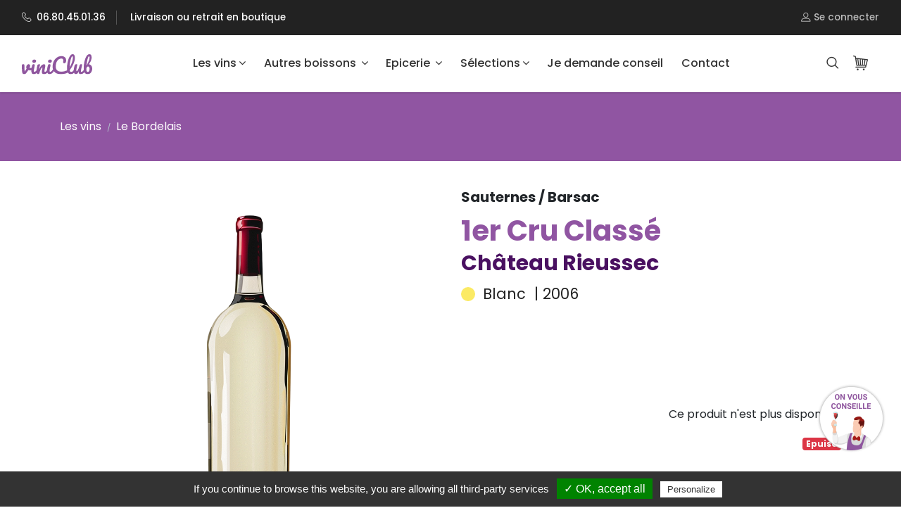

--- FILE ---
content_type: text/html; charset=UTF-8
request_url: https://www.viniclub.com/fr/produit/vins/france/le-bordelais/sauternes-barsac/1er-cru-classe-3
body_size: 9801
content:
<!DOCTYPE html>
<html lang="fr">
<head>
    <meta charset="utf-8">
    <meta http-equiv="X-UA-Compatible" content="IE=edge">
    <meta name="viewport" content="width=device-width, initial-scale=1">
    <meta name="author" content="Orpiment">

    <link rel="apple-touch-icon" sizes="57x57" href="/favicon/apple-icon-57x57.png">
    <link rel="apple-touch-icon" sizes="60x60" href="/favicon/apple-icon-60x60.png">
    <link rel="apple-touch-icon" sizes="72x72" href="/favicon/apple-icon-72x72.png">
    <link rel="apple-touch-icon" sizes="76x76" href="/favicon/apple-icon-76x76.png">
    <link rel="apple-touch-icon" sizes="114x114" href="/favicon/apple-icon-114x114.png">
    <link rel="apple-touch-icon" sizes="120x120" href="/favicon/apple-icon-120x120.png">
    <link rel="apple-touch-icon" sizes="144x144" href="/favicon/apple-icon-144x144.png">
    <link rel="apple-touch-icon" sizes="152x152" href="/favicon/apple-icon-152x152.png">
    <link rel="apple-touch-icon" sizes="180x180" href="/favicon/apple-icon-180x180.png">
    <link rel="icon" type="image/png" sizes="192x192" href="/favicon/android-icon-192x192.png">
    <link rel="icon" type="image/png" sizes="32x32" href="/favicon/favicon-32x32.png">
    <link rel="icon" type="image/png" sizes="96x96" href="/favicon/favicon-96x96.png">
    <link rel="icon" type="image/png" sizes="16x16" href="/favicon/favicon-16x16.png">
    <link rel="manifest" href="/favicon/manifest.json">
    <meta name="msapplication-TileColor" content="#ffffff">
    <meta name="msapplication-TileImage" content="/favicon/ms-icon-144x144.png">
    <meta name="theme-color" content="#ffffff">

        


    
        <title>      Sauternes / Barsac-Château Rieussec-1er Cru Classé-blanc-Blanc-2006 | Viniclub </title>
        
    
            <meta name="description" content="Le vignoble de Ch&amp;amp;acirc;teau Rieussec&amp;amp;nbsp;s&amp;amp;rsquo;&amp;amp;eacute;tend &amp;amp;agrave; la jonction de Fargues et de Sauternes, il est contigu du Ch&amp;amp;acirc;teau d&amp;amp;rsquo;Yquem. Rieussec est l&amp;amp;rsquo;une des propri&amp;amp;eacute;t&amp;amp;eacute;s les plus importantes de Sauternes et Barsac, les vignes couvrent 93 ha de terres de graves sablo-argileuses.    Au XVIII&amp;amp;egrave;me si&amp;amp;egrave;cle,&amp;amp;nbsp;le domaine de Rieussec appartenait aux moines des Carmes de Langon. La confiscation du domaine &amp;amp;agrave; la r&amp;amp;eacute;volution conduit vers 1790 &amp;amp;agrave; sa vente comme &amp;amp;laquo; Bien National &amp;amp;raquo; &amp;amp;agrave; M. Marheilhac, propri&amp;amp;eacute;taire &amp;amp;agrave; l&amp;amp;rsquo;&amp;amp;eacute;poque du Ch&amp;amp;acirc;teau La Louvi&amp;amp;egrave;re &amp;amp;agrave; L&amp;amp;eacute;ognan.&amp;amp;nbsp;Lors du Classement de 1855,&amp;amp;nbsp;M. Mayne en est le propri&amp;amp;eacute;taire. La qualit&amp;amp;eacute; du terroir de Rieussec y est reconnue comme Premier Cru Class&amp;amp;eacute; de Sauternes et Barsac. A partir de cette date, l&amp;amp;rsquo;histoire de Rieussec est parsem&amp;amp;eacute;e de changements de propri&amp;amp;eacute;taires.    Le Ch&amp;amp;acirc;teau Rieussec&amp;amp;nbsp;est acquis par les Domaines Barons de Rothschild (Lafite) en 1984, le domaine comprend alors 110 ha dont 68 ha de vignes.">
    

        <link rel="canonical" href="https://www.viniclub.com/fr/produit/vins/france/le-bordelais/sauternes-barsac/1er-cru-classe-3"/>
    <meta property="og:title" content="Sauternes / Barsac-Château Rieussec-1er Cru Classé-blanc-Blanc-2006"/>
            <meta property="og:description" content="Le vignoble de Ch&amp;acirc;teau Rieussec&amp;nbsp;s&amp;rsquo;&amp;eacute;tend &amp;agrave; la jonction de Fargues et de Sauternes, il est contigu du Ch&amp;acirc;teau d&amp;rsquo;Yquem. Rieussec est l&amp;rsquo;une des propri&amp;eacute;t&amp;eacute;s les plus importantes de Sauternes et Barsac, les vignes couvrent 93 ha de terres de graves sablo-argileuses.    Au XVIII&amp;egrave;me si&amp;egrave;cle,&amp;nbsp;le domaine de Rieussec appartenait aux moines des Carmes de Langon. La confiscation du domaine &amp;agrave; la r&amp;eacute;volution conduit vers 1790 &amp;agrave; sa vente comme &amp;laquo; Bien National &amp;raquo; &amp;agrave; M. Marheilhac, propri&amp;eacute;taire &amp;agrave; l&amp;rsquo;&amp;eacute;poque du Ch&amp;acirc;teau La Louvi&amp;egrave;re &amp;agrave; L&amp;eacute;ognan.&amp;nbsp;Lors du Classement de 1855,&amp;nbsp;M. Mayne en est le propri&amp;eacute;taire. La qualit&amp;eacute; du terroir de Rieussec y est reconnue comme Premier Cru Class&amp;eacute; de Sauternes et Barsac. A partir de cette date, l&amp;rsquo;histoire de Rieussec est parsem&amp;eacute;e de changements de propri&amp;eacute;taires.    Le Ch&amp;acirc;teau Rieussec&amp;nbsp;est acquis par les Domaines Barons de Rothschild (Lafite) en 1984, le domaine comprend alors 110 ha dont 68 ha de vignes."/>
        <meta property="og:url" content="https://www.viniclub.com/fr/produit/vins/france/le-bordelais/sauternes-barsac/1er-cru-classe-3"/>
    

            <script type="application/ld+json">
   {
       "@context": "https://schema.org/",
       "@type": "Product",
       "name": "1er Cru Classé - Blanc - 2006",
              "description": "Sauternes / Barsac ",
       "brand": {
           "@type": "Brand",
           "name": "Château Rieussec"
       },
       "offers": {
       "@type": "Offer",
       "url": "/fr/produit/vins/france/le-bordelais/sauternes-barsac/1er-cru-classe-3",
       "priceCurrency": "EURO",
       "price": "75",
       "availability": "https://schema.org/SoldOut"
       }
   }

     </script>

    




    <link rel="stylesheet" href="https://stackpath.bootstrapcdn.com/bootstrap/4.3.1/css/bootstrap.min.css" integrity="sha384-ggOyR0iXCbMQv3Xipma34MD+dH/1fQ784/j6cY/iJTQUOhcWr7x9JvoRxT2MZw1T" crossorigin="anonymous">
    <link rel="stylesheet" href="https://cdn.jsdelivr.net/npm/bootstrap-select@1.13.14/dist/css/bootstrap-select.min.css">

            <link rel="stylesheet" href="/css/c6b73a8.css" type="text/css"/>
    

            <link  rel="stylesheet" href="/css/b38fc33.css" type="text/css"/>
    



    
    

    <link rel="stylesheet" href="https://fonts.googleapis.com/css?family=Poppins:300,400,500,700|Pacifico&display=swap">


    <!-- HTML5 Shim and Respond.js IE8 support of HTML5 elements and media queries -->
    <!-- WARNING: Respond.js doesn't work if you view the page via file:// -->
    <!--[if lt IE 9]>
    <script src="https://oss.maxcdn.com/libs/html5shiv/3.7.0/html5shiv.js"></script>
    <script src="https://oss.maxcdn.com/libs/respond.js/1.4.2/respond.min.js"></script>
    <![endif]-->
</head>

<body>




<header class="header">
    <!-- Tob Bar-->
    <div class="top-bar">
        <div class="container-fluid">
            <div class="row d-flex align-items-center">
                <div class="col-lg-6 hidden-lg-down text-col">
                    <ul class="list-inline">
                        <li class="list-inline-item"><i class="icon-telephone"></i>06.80.45.01.36</li>
                        <li class="list-inline-item">Livraison ou retrait en boutique</li>
                    </ul>
                </div>
                <div class="col-lg-6 d-flex justify-content-end">

                    
                    <div class="search  d-block d-lg-none" id="topSearch"><i class="icon-search"></i></div>
                    <div id="topPanier" class=" d-block d-lg-none">
                        <a href="/fr/panier/monpanier"><i class="icon-cart"></i>
                            <span id="drop-nbarticle">
                                                                                            </span>
                                                    </a>
                    </div>

                                            <a id="userdetails" href="/login" class="user-link"> <i
                                    class="icon-profile"> </i> Se connecter</a>

                    

                </div>
            </div>
        </div>
    </div>
    <nav class="navbar navbar-expand-lg">
        <div class="search-area">
            <div class="search-area-inner d-flex align-items-center justify-content-center">
                <div class="close-btn"><i class="icon-close"></i></div>
                                    <form name="form" method="post" action="/fr/recherche" class="">
                    <div class="form-group">

                        
                        <input type="search" name="form[recherche]" id="search"
                               placeholder="Que cherchez-vous ? Appellation, domaine, cru ... ?">

                        <button type="submit" class="submit"><i class="icon-search"></i></button>
                    </div>
                    <input type="hidden" id="form__token" name="form[_token]" value="OcD1v8KpVKmUvOqOfcTJPgBUDzTrrA5teD_emvatLYs" /></form>
                
            </div>
        </div>
        <div class="container-fluid">
            <!-- Navbar Header  --><a href="/fr/" class="navbar-brand"><img
                        src="/images/viniclub.svg" style="width:100px" alt="logo viniclub"></a>
            <button type="button" data-toggle="collapse" data-target="#navbarCollapse" aria-controls="navbarCollapse"
                    aria-expanded="false" aria-label="Toggle navigation" class="navbar-toggler navbar-toggler-right"><i
                        class="fa fa-bars"></i></button>
            <!-- Navbar Collapse -->
            <div id="navbarCollapse" class="collapse navbar-collapse">
                <ul class="navbar-nav mx-auto">

                    <!-- Menu-->
                    <li class="nav-item dropdown menu-large"><a href="#" data-toggle="dropdown" class="nav-link">Les
                            vins<i class="fa fa-angle-down"></i></a>
                        <div class="dropdown-menu megamenu">
                            <div class="row">
                                <div class="col-lg-9">
                                    <div class="row">

                                                                                
                                        <div class="col-lg-3">
                                            <ul class="list-unstyled">

                                                                                                <li class="categoriemenu"><strong class="text-uppercase"> France</strong></li>
                                                                                                                                                
                                                <li>
                                                    <a href="/fr/region/vins/france/l-alsace">L Alsace</a>
                                                </li>
                                                                                                                                                                                                                                                                                                    
                                                <li>
                                                    <a href="/fr/region/vins/france/la-champagne">La Champagne</a>
                                                </li>
                                                                                                                                                                                                                                                                                                    
                                                <li>
                                                    <a href="/fr/region/vins/france/le-bordelais">Le Bordelais</a>
                                                </li>
                                                                                                                                                                                                                                                                                                    
                                                <li>
                                                    <a href="/fr/region/vins/france/le-sud-ouest">Le Sud Ouest</a>
                                                </li>
                                                                                                                                                                                                                                                                                                    
                                                <li>
                                                    <a href="/fr/region/vins/france/la-vallee-du-rhone">La Vallee du Rhone</a>
                                                </li>
                                                                                            </ul>
                                        </div>
                                        <div class="col-lg-3">
                                            <ul class="list-unstyled">
                                                                                                                                                                                                                                                
                                                <li>
                                                    <a href="/fr/region/vins/france/la-bourgogne">La Bourgogne</a>
                                                </li>
                                                                                                                                                                                                                                                                                                    
                                                <li>
                                                    <a href="/fr/region/vins/france/la-vallee-de-la-loire">La Vallee de la Loire</a>
                                                </li>
                                                                                                                                                                                                                                                                                                    
                                                <li>
                                                    <a href="/fr/region/vins/france/la-provence">La Provence</a>
                                                </li>
                                                                                                                                                                                                                                                                                                    
                                                <li>
                                                    <a href="/fr/region/vins/france/savoie-bugey">Savoie-Bugey</a>
                                                </li>
                                                                                                                                                                                                                                                                                                    
                                                <li>
                                                    <a href="/fr/region/vins/france/le-jura">Le Jura</a>
                                                </li>
                                                                                                                                                                                                                                                                                                    
                                                <li>
                                                    <a href="/fr/region/vins/france/la-corse">La Corse</a>
                                                </li>
                                                                                            </ul>
                                        </div>
                                        <div class="col-lg-3">
                                            <ul class="list-unstyled">
                                                                                                                                                                                                                                                
                                                <li>
                                                    <a href="/fr/region/vins/france/languedoc-roussillon">Languedoc Roussillon</a>
                                                </li>
                                                                                                                                                                                                                                                                                                                                                    
                                                                                                <li class="categoriemenu"><strong class="text-uppercase"> Vins du monde</strong></li>
                                                                                                                                                
                                                <li>
                                                    <a href="/fr/region/vins/vins-du-monde/allemagne">Allemagne</a>
                                                </li>
                                                                                                                                                                                                                                                                                                    
                                                <li>
                                                    <a href="/fr/region/vins/vins-du-monde/italie">Italie</a>
                                                </li>
                                                                                                                                                                                                                                                                                                    
                                                <li>
                                                    <a href="/fr/region/vins/vins-du-monde/espagne">Espagne</a>
                                                </li>
                                                                                                                                                                                                                                                                                                    
                                                <li>
                                                    <a href="/fr/region/vins/vins-du-monde/portugal">Portugal</a>
                                                </li>
                                                                                            </ul>
                                        </div>
                                        <div class="col-lg-3">
                                            <ul class="list-unstyled">
                                                                                                                                                                                                                                                
                                                <li>
                                                    <a href="/fr/region/vins/vins-du-monde/liban">Liban</a>
                                                </li>
                                                                                                                                                                                                                                                                                                    
                                                <li>
                                                    <a href="/fr/region/vins/vins-du-monde/nouvelle-zelande">Nouvelle Zelande</a>
                                                </li>
                                                                                                                                                                                                                                                                                                    
                                                <li>
                                                    <a href="/fr/region/vins/vins-du-monde/hongrie">Hongrie</a>
                                                </li>
                                                                                                                                                                                                                                                                                                    
                                                <li>
                                                    <a href="/fr/region/vins/vins-du-monde/chili">Chili</a>
                                                </li>
                                                                                                                                                                                                                                                                                                    
                                                <li>
                                                    <a href="/fr/region/vins/vins-du-monde/usa">USA</a>
                                                </li>
                                                                                                                                                                                                                                                    
                                                                                                <li class="categoriemenu"><strong class="text-uppercase"> Autre</strong></li>
                                                                                                                                                
                                                <li>
                                                    <a href="/fr/region/vins/autre/coffret">Coffret</a>
                                                </li>
                                                                                                                                                                                                                                                                                                    
                                                <li>
                                                    <a href="/fr/region/vins/autre/cidre">CIDRE</a>
                                                </li>
                                                                                                                                                                                                                                                                                                                                                    
                                                                                            </ul>
                                        </div>


                                        <div class="col-lg-3 d-block d-lg-none">
                                            <strong class="text-uppercase">Mes liste des vins</strong>
                                            <ul class="list-unstyled">
                                                <li>
                                                    <a href="/lg/acteur/produit/favoris"
                                                    >Mes vins favoris</a>

                                                </li>
                                                <li>
                                                    <a href="/lg/acteur/produit/commandes"
                                                    >Vins déjà
                                                        commandés</a>
                                                </li>
                                            </ul>
                                        </div>


                                    </div>

                                </div>

                                <div id="recherche" class="col-lg-3 text-center product-col d-none d-lg-block ">

                                    <h6 class="text-uppercase mb-2 product-heading">Mes Listes de
                                        vins</h6>

                                    <div class="row">
                                        <div class="col-12"><a href="/lg/acteur/produit/favoris"
                                                               class="mb-2 btn btn-template btn-sm">Mes vins favoris</a>
                                        </div>
                                        <div class="col-12"><a href="/lg/acteur/produit/commandes"
                                                               class="mb-2 btn btn-template btn-sm">Vins déjà
                                                commandés</a>
                                        </div>
                                    </div>

                                    <h6 class="text-uppercase mt-3 mb-2 product-heading">Rechercher</h6>
                                    <div class="col-12"><a href="/fr/rechercheVin"
                                                           class="mb-2 btn btn-template btn-sm">Recherche avanvée</a>
                                    </div>

                                                                            <form name="form" method="post" action="/fr/recherche" class="">
                                        

                                        <div class="form-group mr-5 ml-5">
                                            <input placeholder="Appellation, domaine, cuvée... " type="text"
                                                   id="form_recherche" name="form[recherche]" required="required"
                                                   class="form-control">
                                        </div>
                                        <input type="hidden" id="form__token" name="form[_token]" value="OcD1v8KpVKmUvOqOfcTJPgBUDzTrrA5teD_emvatLYs" /></form>
                                    

                                </div>
                            </div>
                        </div>
                    </li>

                    <li class="d-block d-md-none nav-item"><a href="/fr/rechercheVin" class="nav-link">Rechercher un vin </a>
                    </li>


                                            <li class="nav-item dropdown menu-large"><a href="#" data-toggle="dropdown"
                                                                    class="nav-link">Autres boissons
                                <i class="fa fa-angle-down"></i></a>
                            <div class="dropdown-menu megamenu">
                                <div class="row">
                                    <div class="col-lg-12">
                                        <div class="row">
                                            <div class="col-lg-3">
                                                <ul class="list-unstyled">

                                                                                                        <li class="categoriemenu"><strong class="text-uppercase"> Les Eaux de Vie</strong></li>
                                                                                                                                                            <li>
                                                        <a href="/fr/categorie/vins/france/les-eaux-de-vie/whisky">Whisky</a>
                                                    </li>
                                                                                                                                                                                                                                                                        <li>
                                                        <a href="/fr/categorie/vins/france/les-eaux-de-vie/armagnac">Armagnac</a>
                                                    </li>
                                                                                                                                                                                                                                                                        <li>
                                                        <a href="/fr/categorie/vins/france/les-eaux-de-vie/divers">Divers</a>
                                                    </li>
                                                                                                                                                                                                                                                                        <li>
                                                        <a href="/fr/categorie/vins/france/les-eaux-de-vie/eau-de-vie">Eau de Vie</a>
                                                    </li>
                                                                                                    </ul>
                                            </div>
                                            <div class="col-lg-3">
                                                <ul class="list-unstyled">
                                                                                                                                                                                                                <li>
                                                        <a href="/fr/categorie/vins/france/les-eaux-de-vie/creme-de-fruit">Crème de Fruit</a>
                                                    </li>
                                                                                                                                                                                                                                                                        <li>
                                                        <a href="/fr/categorie/vins/france/les-eaux-de-vie/rhum">Rhum</a>
                                                    </li>
                                                                                                                                                                                                                                                                        <li>
                                                        <a href="/fr/categorie/autres-boissons/les-eaux-de-vie/cognac">Cognac</a>
                                                    </li>
                                                                                                                                                                                                                                                                        <li>
                                                        <a href="/fr/categorie/autres-boissons/les-eaux-de-vie/gin">Gin</a>
                                                    </li>
                                                                                                    </ul>
                                            </div>
                                            <div class="col-lg-3">
                                                <ul class="list-unstyled">
                                                                                                                                                                                                                <li>
                                                        <a href="/fr/categorie/autres-boissons/les-eaux-de-vie/calvados">Calvados</a>
                                                    </li>
                                                                                                                                                                                                                    
                                                                                                        <li class="categoriemenu"><strong class="text-uppercase"> Sans Alcool</strong></li>
                                                                                                                                                            <li>
                                                        <a href="/fr/categorie/autres-boissons/sans-alcool/limonade">Limonade</a>
                                                    </li>
                                                                                                                                                                                                                                                                        <li>
                                                        <a href="/fr/categorie/autres-boissons/sans-alcool/eaux-minerale">Eaux Minérale</a>
                                                    </li>
                                                                                                                                                                                                                                                                        <li>
                                                        <a href="/fr/categorie/autres-boissons/sans-alcool/jus-de-fruit">Jus de Fruit</a>
                                                    </li>
                                                                                                                                                                                                                                                                        <li>
                                                        <a href="/fr/categorie/autres-boissons/sans-alcool/vin-de-france-desalcoolise">Vin de France Désalcoolisé</a>
                                                    </li>
                                                                                                    </ul>
                                            </div>
                                            <div class="col-lg-3">
                                                <ul class="list-unstyled">
                                                                                                                                                                                                                <li>
                                                        <a href="/fr/categorie/autres-boissons/sans-alcool/vin-effervessant-desalcoolise">Vin effervessant Désalcoolisé</a>
                                                    </li>
                                                                                                                                                                                                                    
                                                                                                    </ul>
                                            </div>


                                        </div>

                                    </div>
                                </div>
                            </div>
                        </li>
                                            <li class="nav-item dropdown menu-large"><a href="#" data-toggle="dropdown"
                                                                    class="nav-link">Epicerie
                                <i class="fa fa-angle-down"></i></a>
                            <div class="dropdown-menu megamenu">
                                <div class="row">
                                    <div class="col-lg-12">
                                        <div class="row">
                                            <div class="col-lg-3">
                                                <ul class="list-unstyled">

                                                                                                        <li class="categoriemenu"><strong class="text-uppercase"> Huile</strong></li>
                                                                                                                                                            <li>
                                                        <a href="/fr/categorie/epicerie/huile/huile-dolive-vierge-extra">Huile d&#039;olive Vierge Extra</a>
                                                    </li>
                                                                                                    </ul>
                                            </div>
                                            <div class="col-lg-3">
                                                <ul class="list-unstyled">
                                                                                                                                                            
                                                                                                        <li class="categoriemenu"><strong class="text-uppercase"> Divers</strong></li>
                                                                                                                                                            <li>
                                                        <a href="/fr/categorie/epicerie/divers/ethylotest">Ethylotest</a>
                                                    </li>
                                                                                                    </ul>
                                            </div>
                                            <div class="col-lg-3">
                                                <ul class="list-unstyled">
                                                                                                                                                            
                                                                                                    </ul>
                                            </div>


                                        </div>

                                    </div>
                                </div>
                            </div>
                        </li>
                    
                    <li class="nav-item dropdown "><a id="navbarDropdownMenuLink" href="#" data-toggle="dropdown" aria-haspopup="true" aria-expanded="false" class="nav-link">Sélections<i class="fa fa-angle-down"></i></a>
                        <ul aria-labelledby="navbarDropdownMenuLink" class="dropdown-menu small-menu">
                                                            <li>
                                                                            <a class="dropdown-item"  href="/fr/selection/vin-bio">            Vin Bio</a>
                                    
                                </li>
                                                            <li>
                                                                            <a class="dropdown-item"  href="/fr/selection/fin-de-lot">            Fin de lot</a>
                                    
                                </li>
                                                            <li>
                                                                            <a class="dropdown-item"  href="/fr/selection/coups-de-coeur">            Coups de Coeur</a>
                                    
                                </li>
                                                            <li>
                                                                            <a class="dropdown-item"  href="/fr/selection/magnums">            Magnums</a>
                                    
                                </li>
                            
                        </ul>
                    </li>



                    <li class="nav-item"><a href="/lg/acteur/association/new" class="nav-link">Je demande conseil</a>
                    </li>

                    <li class="nav-item"><a href="/fr/contact" class="nav-link">Contact</a>
                    </li>
                </ul>
                <div class=" right-col d-flex align-items-lg-center flex-column flex-lg-row">

                                        <div class="search d-none d-lg-block"><i class="icon-search"></i></div>

                    <div class="cart ">
                        <a href="/fr/panier/monpanier"
                           class="user-link"><i class="icon-cart"></i>
                            <span id="drop-nbarticle">
                                                            </span>
                        </a>


                    </div>
                </div>
            </div>
        </div>
    </nav>
</header>



    <section class="hero hero-page violet-bg padding-xsmall">
        <div class="container">
            <div class="row d-flex">

                <div class="col-lg-12">
                    <ul class="breadcrumb ">
                        <li class="breadcrumb-item">Les vins</li>
                        <li class="breadcrumb-item"><a
                                    href="/fr/region/vins/france/le-bordelais">Le Bordelais</a>
                        </li>
                    </ul>
                </div>
            </div>
        </div>
    </section>

    <section class="product-details">
        <div class="container">
            

            <div class="row">

                <div class="product-images  order-lg-1 order-2 col-lg-6">

                    <div class="ribbons">
                        
                                            </div>

                    <div data-slider-id="1" class="owl-carousel items-slider owl-drag">
                                                                                                                                                                                                                                                                                  
                                                                                                                                                                                                                            
                            
                            <div class="item"><img src="/images/b-blanc.png" alt="blanc"
                                                   class="img-fluid"></div>
                                            </div>
                    <div data-slider-id="1" class="owl-thumbs d-flex align-items-center justify-content-center">
                        
                                            </div>


                </div>

                <div class="details  order-1 order-lg-2 col-lg-6">

                    <div id="enteteProduit">
                        <h2>  Sauternes / Barsac  </h2>

                        <h1>
                                                            <div class="titreProduit mb-2"> 1er Cru Classé </div>
                                                                                        <div class="titreMarque">Château Rieussec</div>
                                                        <div class="ligneOption mt-3">
                                <small class="option d-flex">                                                                                                                                 <span class="couleurBlanc"></span>                                                                                                                                                                                                                             <span> &nbsp;Blanc</span>
                                                                                                                                                                                                                                                                                                                                                            <span> &nbsp; | 2006</span>
                                                                            </small>
                                <div>


                                </div>
                            </div>
                        </h1>
                    </div>

                    <div class="row mb-5">
                        <div class="col-6">

                        </div>
                        <div class="col-6 text-right">
                                                    </div>
                    </div>


                    
                                        <div class="row mb-5">
                        <div class="col-12 text-right">

                            <ul class="price list-inline no-margin">

                                                                                                    
                            </ul>
                        </div>
                    </div>

                                            <div class="row mb-5">
                            <div class="col-12 text-right">
                                <p>Ce produit n'est plus disponible</p>

                                <ul class="price list-inline no-margin">

                                    <li>
                                        <div class="delai">
                                            <span class="badge badge-danger ">Epuisé</span>
                                        </div>
                                    </li>
                                </ul>
                            </div>
                        </div>
                    



                                            <div class="description"> <p><strong>Le vignoble de Ch&acirc;teau Rieussec&nbsp;</strong>s&rsquo;&eacute;tend &agrave; la jonction de Fargues et de Sauternes, il est contigu du Ch&acirc;teau d&rsquo;Yquem. Rieussec est l&rsquo;une des propri&eacute;t&eacute;s les plus importantes de Sauternes et Barsac, les vignes couvrent 93 ha de terres de graves sablo-argileuses.</p>

<p><strong>Au XVIII&egrave;me si&egrave;cle,&nbsp;</strong>le domaine de Rieussec appartenait aux moines des Carmes de Langon. La confiscation du domaine &agrave; la r&eacute;volution conduit vers 1790 &agrave; sa vente comme &laquo; Bien National &raquo; &agrave; M. Marheilhac, propri&eacute;taire &agrave; l&rsquo;&eacute;poque du Ch&acirc;teau La Louvi&egrave;re &agrave; L&eacute;ognan.&nbsp;<strong>Lors du Classement de 1855,&nbsp;</strong>M. Mayne en est le propri&eacute;taire. La qualit&eacute; du terroir de Rieussec y est reconnue comme <strong>Premier Cru Class&eacute; de Sauternes et Barsac</strong>. A partir de cette date, l&rsquo;histoire de Rieussec est parsem&eacute;e de changements de propri&eacute;taires.</p>

<p><strong>Le Ch&acirc;teau Rieussec&nbsp;</strong>est acquis par les Domaines Barons de Rothschild (Lafite) en 1984, le domaine comprend alors 110 ha dont 68 ha de vignes.</p></div>
                    

                                            <div class="avisdusommelier"><h4>L'avis du sommelier</h4><p>&nbsp;Situ&eacute; sur le point culminant des communes de Fargues et de Sauternes. Le Vignoble d&#39;un seule tenan (sol Argilo-graveleux et Argilo-sableux)&nbsp;est aujourd&#39;hui de 93 ha.&nbsp;</p>

<p><strong>C&eacute;pages :&nbsp;</strong>s&eacute;millon&nbsp;(90 %),&nbsp;sauvignon (7 %) et&nbsp;muscadelle (3%) - vignes de 35 ans - 7000 pieds/ha</p>

<p><strong>Vendanges :</strong> se font en plusieurs tries successives selon l&rsquo;&eacute;tat de maturation des raisins et de l&rsquo;&eacute;volution du botrytis cinerea (pourriture noble). Elles s&rsquo;&eacute;chelonnent sur 6 &agrave; 8 semaines, de septembre &agrave; novembre.&nbsp;<strong>La production est faible et variable au bon vouloir de dame nature,</strong>&nbsp;la r&eacute;f&eacute;rence traditionnelle d&rsquo;un pied de vigne devant produire une bouteille de vin en M&eacute;doc est ici plut&ocirc;t d&rsquo;un pied de vigne produisant un verre de vin !</p>

<p><strong>Les fermentations</strong>&nbsp;sont r&eacute;alis&eacute;es en barriques. Chaque trie provenant d&rsquo;une parcelle bien identifi&eacute;e est isol&eacute;e dans un lot de barriques.&nbsp;<strong>Les chais&nbsp;</strong>sont situ&eacute;s au c&oelig;ur du vignoble de Ch&acirc;teau Rieussec &agrave; Fargues. Chaque mill&eacute;sime vieillit en f&ucirc;ts de ch&ecirc;ne provenant principalement de la Tonnellerie des Domaines et renouvel&eacute;s pour moiti&eacute; chaque ann&eacute;e. La dur&eacute;e de l&rsquo;&eacute;levage en barriques varie suivant les mill&eacute;simes de 16 &agrave; 26 mois&nbsp;</p></div>
                    


                    
                                            <div class="pt-4 border-top">
                            <h6 class="mb-4 ">Dans la même appellation</h6>
                            <div class="row ">
                                
                                    <div class="col-lg-6 col-xl-6 col-md-12">
                                        
                                                                                                                                                                  
    <div class="card boxvin mb-3  text-center">

        <div class="card-header "
                            style="background-color: rgb(144,35,13)"
        >
            Le Bordelais
        </div>

        <div style="position: relative">
                    </div>


        <div class="card-body ">
            <a href="/fr/produit/vins/france/le-bordelais/sauternes-barsac/1er-cru-classe">

            <h5 class="card-title mb-0">Sauternes / Barsac </h5>

                                                <h6 class="ligneTitre ">  1er Cru Classé  </h6>
                                                                            <div class="ligneMarque"> Château Rieussec</div>
                                                        <small class="option db">
                                                                     <span class="couleurBlanc"></span>                                                                        Blanc
                                                                                                                                            | 2007
                                    </small>
                        </a>


        </div>
        <ul class="tablePrice nav nav-tabs" id="produit47" role="tablist">
                            <li class="nav-item">
                    <a class="nav-link  active " id="prix-47-tab" data-toggle="tab" href="#prix-47" role="tab"
                       aria-controls="prix-47" aria-selected="true">75 cl</a>
                </li>
                    </ul>
        <div class="card-footer text-muted" style="    padding: .75rem 0.5rem;">
            <div class="price">

                <div class="tab-content text-right">
                                                                    <div class="tab-pane  active " id="prix-47" role="tabpanel" aria-labelledby="prix-47-tab">


                            <div class="text-right">
                                <ul class="price list-inline no-margin">
                                                                            <li>      <span class="list-inline-item current">  85.00 € <span
                            class="taxe">TTC</span></span>

                                        </li>
                                    
                                    
                                                                    </ul>
                            </div>
                            <div class="text-right">
                                <div class="mt-2 btn-group" role="group" aria-label="Ajout">

                                                                            <button data-quantite="1" data-id="47"
                                                class="text-nowrap  ajouter btn btn-panier btn-sm">
                                            <i class=" icon-cart"></i>+1
                                        </button>
                                        <button data-quantite="2" data-id="47"
                                                class="ajouter btn btn-panier btn-sm"> +2
                                        </button>
                                        <button data-quantite="3" data-id="47"
                                                class="ajouter btn btn-panier btn-sm"> +3
                                        </button>
                                        <button data-quantite="4" data-id="47"
                                                class="ajouter btn btn-panier btn-sm"> +4
                                        </button>
                                        <button data-quantite="5" data-id="47"
                                                class="ajouter btn btn-panier btn-sm"> +5
                                        </button>
                                        <button data-quantite="6" data-id="47"
                                                class="ajouter btn btn-panier btn-sm"> +6
                                        </button>

                                                                    </div>
                            </div>

                        </div>
                                            
                </div>


            </div>
        </div>
    </div>








                                            
                                    </div>
                                
                                    <div class="col-lg-6 col-xl-6 col-md-12">
                                        
                                                                                                                                                                  
    <div class="card boxvin mb-3  text-center">

        <div class="card-header "
                            style="background-color: rgb(144,35,13)"
        >
            Le Bordelais
        </div>

        <div style="position: relative">
                    </div>


        <div class="card-body ">
            <a href="/fr/produit/vins/france/le-bordelais/sauternes-barsac/1er-cru-classe-1">

            <h5 class="card-title mb-0">Sauternes / Barsac </h5>

                                                <h6 class="ligneTitre ">  1er Cru Classé  </h6>
                                                                            <div class="ligneMarque"> Château Rieussec</div>
                                                        <small class="option db">
                                                                     <span class="couleurBlanc"></span>                                                                        Blanc
                                                                                                                                            | 2009
                                    </small>
                        </a>


        </div>
        <ul class="tablePrice nav nav-tabs" id="produit70" role="tablist">
                            <li class="nav-item">
                    <a class="nav-link  active " id="prix-70-tab" data-toggle="tab" href="#prix-70" role="tab"
                       aria-controls="prix-70" aria-selected="true">75 cl</a>
                </li>
                    </ul>
        <div class="card-footer text-muted" style="    padding: .75rem 0.5rem;">
            <div class="price">

                <div class="tab-content text-right">
                                                                    <div class="tab-pane  active " id="prix-70" role="tabpanel" aria-labelledby="prix-70-tab">


                            <div class="text-right">
                                <ul class="price list-inline no-margin">
                                                                            <li>      <span class="list-inline-item current">  120.00 € <span
                            class="taxe">TTC</span></span>

                                        </li>
                                    
                                    
                                                                    </ul>
                            </div>
                            <div class="text-right">
                                <div class="mt-2 btn-group" role="group" aria-label="Ajout">

                                                                            <button data-quantite="1" data-id="70"
                                                class="text-nowrap  ajouter btn btn-panier btn-sm">
                                            <i class=" icon-cart"></i>+1
                                        </button>
                                        <button data-quantite="2" data-id="70"
                                                class="ajouter btn btn-panier btn-sm"> +2
                                        </button>
                                        <button data-quantite="3" data-id="70"
                                                class="ajouter btn btn-panier btn-sm"> +3
                                        </button>
                                        <button data-quantite="4" data-id="70"
                                                class="ajouter btn btn-panier btn-sm"> +4
                                        </button>
                                        <button data-quantite="5" data-id="70"
                                                class="ajouter btn btn-panier btn-sm"> +5
                                        </button>
                                        <button data-quantite="6" data-id="70"
                                                class="ajouter btn btn-panier btn-sm"> +6
                                        </button>

                                                                    </div>
                            </div>

                        </div>
                                            
                </div>


            </div>
        </div>
    </div>








                                            
                                    </div>
                                                            </div>
                        </div>
                                    </div>

            </div>
        </div>
    </section>
    
    
<div id="panierModal" tabindex="-1" role="dialog" aria-hidden="true" class="modal fade overview">
    <div role="document" class="modal-dialog">
        <div class="modal-content">
            <button type="button" data-dismiss="modal" aria-label="Close" class="close"><span aria-hidden="true"><i
                            class="icon-close"></i></span></button>
            <div class="modal-body">
                <div class="row d-flex align-items-center">

                    <div class="details col-lg-12">
                        <h2 id="panierMessage"></h2>
                        <div id="panierMessageWarning"></div>
                        <h4 class="taxonomieMain m-b-0"><span id="panierTaconomieMain">  </span></h4>
                        <h3 class="libelle m-b-0"><span id="panierLibelle"></span></h3>
                        <small class="option db">
                            <span id="panierOptions"></span>
                        </small>

                        <ul class="blocTarif price list-inline">
                            <li class="list-inline-item tarif current"><span id="panierTarifTTC"></span> <span
                                        class="type">TTC</span></li>
                        </ul>


                        <div class="d-none">
                            <ul class=" list-inline ">
                                <li class="list-inline-item">
                                    <button type="button" data-dismiss="modal" class="btn btn-template-outlined wide">
                                        POURSUIVRE MES ACHATS
                                    </button>
                                </li>
                                <li class="list-inline-item">
                                    <button  class="voirPanier visit-product active btn btn-template wide"> VOIR MON
                                        PANIER
                                    </button>
                                </li>
                            </ul>
                        </div>

                        <div class=".d-none .d-sm-block">
                            <ul class="list-unstyled ">
                                <li >
                                    <button type="button" data-dismiss="modal" class="mb-4 btn btn-sm btn-template-outlined ">
                                        POURSUIVRE MES ACHATS
                                    </button>
                                </li>
                                <li >
                                    <button  class="voirPanier visit-product active btn btn-template wide"> VOIR MON
                                        PANIER
                                    </button>
                                </li>
                            </ul>
                        </div>

                    </div>
                </div>
            </div>
        </div>
    </div>
</div>

<div id="erreurModal" tabindex="-1" role="dialog" aria-hidden="true" class="modal fade overview">
    <div role="document" class="modal-dialog">
        <div class="modal-content">
            <button type="button" data-dismiss="modal" aria-label="Close" class="close"><span aria-hidden="true"><i
                            class="icon-close"></i></span></button>
            <div class="modal-body">
                <div class="row d-flex align-items-center">

                    <div class="details col-lg-12">
                        <h2>Impossible d'ajouter au panier !</h2>
                        <div id="erreurMessage" class="mb-5"></div>


                        <ul class=" list-inline">
                            <li class="list-inline-item">
                                <button type="button" data-dismiss="modal" class="btn btn-template wide"> POURSUIVRE
                                    MES ACHATS
                                </button>
                            </li>
                        </ul>
                    </div>
                </div>
            </div>
        </div>
    </div>
</div>


<footer class="main-footer">
    <!-- Service Block-->
    <div class="services-block">
        <div class="container">
            <div class="row">
                <div class="col-lg-4 d-flex justify-content-center justify-content-lg-start">
                    <div class="item d-flex align-items-center">
                        <div class="icon"><i class="icon-truck"></i></div>
                        <div class="text">
                            <h6 class="no-margin text-uppercase">Livraison sur lyon </h6><span> Gratuit à partir de 70€ d'achat</span>
                        </div>
                    </div>
                </div>
                <div class="col-lg-4 d-flex justify-content-center">
                    <div class="item d-flex align-items-center">
                        <div class="icon"><i class="icon-bag "></i></div>
                        <div class="text">
                            <h6 class="no-margin text-uppercase">Retrait au magasin</h6><span>Votre colis disponible en 24h</span>
                        </div>
                    </div>
                </div>
                <div class="col-lg-4 d-flex justify-content-center">
                    <div class="item d-flex align-items-center">
                        <div class="icon"><i class="icon-headphones"></i></div>
                        <div class="text">
                            <h6 class="no-margin text-uppercase">06.80.45.01.36</h6>
                            <span>Conseils et suivi de commande</span>
                        </div>
                    </div>
                </div>
            </div>
            <div class="row mt-5">
                <div class="col-12 d-flex justify-content-center">
                    La vente d’alcool est strictement interdite aux mineurs -  L’abus d’alcool est dangereux pour la santé  -  A consommer avec modération
                </div>
            </div>
        </div>
    </div>
    <!-- Main Block -->
    <div class="main-block">
        <div class="container">
            <div class="row">
                <div class="info col-lg-3">
                    <div class="logo"><img style="width:100px" src="/images/viniclub-blanc.svg" alt="logo"></div>
                    <p>Suivez notre actualité</p>
                    <ul class="social-menu list-inline">
                        <li class="list-inline-item"><a href="https://www.facebook.com/ViniClub4U/" target="_blank" title="facebook"><i
                                        class="fa fa-facebook"></i></a></li>
                                          </ul>
                </div>
                                <div class="site-links col-lg-3 col-md-6">
                    <h5 class="text-uppercase">Votre Compte</h5>
                    <ul class="list-unstyled">

                        <li><a href="/register/">S'inscrire</a></li>
                        <li><a href="/lg/acteur/show">Mon profil</a></li>
                        <li><a href="/lg/acteur/commandes">Mes commandes</a></li>
                        <li><a href="/lg/acteur/produit/favoris">Mes produits préférés</a></li>
                        <li><a href="/fr/panier/monpanier">Mon panier</a></li>
                    </ul>
                </div>
                <div class="site-links col-lg-3 col-md-6">
                    <h5 class="text-uppercase">Infos</h5>
                    <ul class="list-unstyled">

                        <li><a href="/fr/page/mentions-legales">Mentions légales</a></li>
                        <li><a href="/fr/page/cgv">CGV</a></li>
                        <li><a href="/fr/page/credits">Crédits</a></li>

                    </ul>
                </div>
                <div class="newsletter col-lg-3">
                    <h5 class="text-uppercase">Notre boutique à Lyon</h5>
                    <p> Retrouvez nous à notre boutique: <br>
                        Viniclub <br>
                        41 rue vendome,<br>
                        69006 Lyon</p>

                </div>
            </div>
        </div>
    </div>
    <div class="copyrights">
        <div class="container">
            <div class="row d-flex align-items-center">
                <div class="text col-md-6">
                    <p>&copy; 2019<a href="https://www.orpiment.fr" target="_blank"> Orpiment </a> All rights reserved.
                    </p>
                </div>

            </div>
        </div>
    </div>
</footer>

<div style="position: fixed;
top: auto;
bottom: 40px;
right: 0;
overflow: visible;"><a href="/lg/acteur/association/new"><img alt="je demande conseil au sommelier" src="/images/sommelier.png"></a> </div>

<script>
    urlpanierajouter = '/fr/panier/ajouter';
    urlpanierchanger = '/fr/panier/itemquantitemodier';
    urlvoirpanier = '/fr/panier/monpanier';
    urlchangefavoris = '/lg/acteur/produit/change';
</script>


    <script src="/js/d7c4d5b.js"></script>


    <script src="/js/84c18f8.js"></script>
<script src="https://ajax.googleapis.com/ajax/libs/jquery/3.5.1/jquery.min.js"></script>
<script src="https://cdnjs.cloudflare.com/ajax/libs/popper.js/1.14.7/umd/popper.min.js" ></script>
<script src="https://stackpath.bootstrapcdn.com/bootstrap/4.3.1/js/bootstrap.min.js"></script>
<script src="https://cdn.jsdelivr.net/npm/bootstrap-select@1.13.14/dist/js/bootstrap-select.min.js"></script>

    <script src="/js/1f00ef3.js" defer></script>


<script type="text/javascript" src="/tarteaucitron/tarteaucitron.js"></script>


<script type="text/javascript">
    tarteaucitron.init({
        "privacyUrl": "",

        "hashtag": "#tarteaucitron",
        "cookieName": "tarteaucitron",

        "orientation": "bottom",
        "showAlertSmall": false,
        "cookieslist": true,

        "adblocker": false,
        "AcceptAllCta" : true,
        "highPrivacy": false,
        "handleBrowserDNTRequest": false, /* If Do Not Track == 1, disallow all */

        "removeCredit": false,
        "moreInfoLink": true,
        "useExternalCss": false,

        

        "readmoreLink": "/cookiespolicy" /* Change the default readmore link */
    });
</script>

<script type="text/javascript">
    tarteaucitron.user.gtagUa = 'UA-20039136-2';
    tarteaucitron.user.gtagMore = function () { /* add here your optionnal gtag() */ };
    (tarteaucitron.job = tarteaucitron.job || []).push('gtag');
</script>

<!-- ***************************  BLOCK JAVA ******************************* -->
<!-- ***************************  ENDBLOCK JAVA ******************************* -->

<script>
    var elems = Array.prototype.slice.call(document.querySelectorAll('.js-switch'));
    elems.forEach(function (html) {
        var switchery = new Switchery(html);
    });
</script>

</body>
</html>


--- FILE ---
content_type: image/svg+xml
request_url: https://www.viniclub.com/images/viniclub-blanc.svg
body_size: 9344
content:
<?xml version="1.0" encoding="utf-8"?>
<!-- Generator: Adobe Illustrator 16.0.0, SVG Export Plug-In . SVG Version: 6.00 Build 0)  -->
<!DOCTYPE svg PUBLIC "-//W3C//DTD SVG 1.1//EN" "http://www.w3.org/Graphics/SVG/1.1/DTD/svg11.dtd">
<svg version="1.1" id="Calque_1" xmlns="http://www.w3.org/2000/svg" xmlns:xlink="http://www.w3.org/1999/xlink" x="0px" y="0px"
	 width="413.728px" height="117.872px" viewBox="0 0 413.728 117.872" enable-background="new 0 0 413.728 117.872"
	 xml:space="preserve">
<g>
	<path fill="#FFFFFF" d="M62.74,79.206c1.248,0,2.203,0.416,2.869,1.247c0.665,0.832,0.998,1.954,0.998,3.368
		c0,2.578-0.499,4.596-1.497,6.049c-0.998,1.456-2.495,2.516-4.49,3.181c-3.826,1.247-7.901,1.871-12.224,1.871
		c-3.66,0-7.11-0.499-10.353-1.497c-2.413,3.91-5.073,7.942-7.983,12.1c-3.327,4.74-6.196,7.982-8.607,9.729
		c-2.413,1.746-5.157,2.619-8.232,2.619c-3.411,0-6.093-1.328-8.045-3.99c-1.955-2.661-3.181-6.861-3.68-12.599
		C0.499,89.641,0,79.455,0,70.723v-4.365c0.082-2.744,0.83-4.656,2.245-5.738c1.413-1.08,3.533-1.621,6.361-1.621
		c2.161,0,3.761,0.479,4.802,1.434c1.039,0.957,1.559,2.558,1.559,4.803c0,9.563,0.581,21.996,1.746,37.295
		c4.989-7.4,8.731-13.303,11.226-17.712c-1.248-2.411-1.871-5.279-1.871-8.606c0-2.826,0.624-5.57,1.871-8.232
		c1.247-2.66,2.951-4.822,5.114-6.486c2.161-1.662,4.615-2.494,7.359-2.494c2.411,0,4.366,0.854,5.862,2.557
		c1.497,1.705,2.246,4.179,2.246,7.422c0,3.742-0.998,8.025-2.994,12.848c3.159-0.166,7.359-0.789,12.598-1.871l3.368-0.624
		C61.743,79.249,62.158,79.206,62.74,79.206z"/>
	<path fill="#FFFFFF" d="M59.309,112.134c-2.454-3.823-3.68-8.896-3.68-15.218c0-3.741,0.478-8.543,1.435-14.406
		c0.955-5.862,2.183-11.329,3.68-16.402c0.749-2.66,1.746-4.49,2.994-5.488c1.247-0.998,3.243-1.497,5.987-1.497
		c4.241,0,6.361,1.415,6.361,4.241c0,2.08-0.791,6.903-2.37,14.469c-1.996,9.148-2.994,15.343-2.994,18.586
		c0,2.494,0.332,4.408,0.998,5.737c0.665,1.331,1.787,1.995,3.368,1.995c1.497,0,3.368-1.038,5.613-3.117
		c2.245-2.078,5.239-5.363,8.981-9.854c0.998-1.163,2.12-1.746,3.368-1.746c1.08,0,1.934,0.499,2.557,1.497s0.936,2.369,0.936,4.115
		c0,3.328-0.792,5.906-2.37,7.734c-8.232,10.063-15.925,15.092-23.076,15.092C65.69,117.872,61.761,115.96,59.309,112.134z
		 M64.236,48.458c-1.746-1.622-2.619-3.886-2.619-6.798c0-2.91,1.142-5.342,3.43-7.297c2.286-1.953,5.133-2.931,8.544-2.931
		c3.076,0,5.57,0.748,7.484,2.245c1.912,1.497,2.869,3.617,2.869,6.361c0,3.327-1.082,5.968-3.243,7.92
		c-2.163,1.955-5.032,2.931-8.606,2.931C68.602,50.891,65.982,50.08,64.236,48.458z"/>
	<path fill="#FFFFFF" d="M88.62,112.883c-1.29-3.325-1.933-8.648-1.933-15.967c0-10.809,1.538-21.079,4.615-30.809
		c0.749-2.41,1.975-4.178,3.68-5.301c1.704-1.123,4.095-1.684,7.172-1.684c1.662,0,2.826,0.208,3.492,0.624
		c0.665,0.418,0.998,1.207,0.998,2.37c0,1.331-0.624,4.325-1.871,8.981c-0.832,3.326-1.497,6.236-1.996,8.73
		s-0.916,5.572-1.248,9.23c2.744-7.15,5.82-12.973,9.23-17.463c3.409-4.49,6.755-7.69,10.041-9.604
		c3.284-1.912,6.299-2.87,9.043-2.87c5.404,0,8.108,2.704,8.108,8.108c0,3.242-0.916,9.105-2.744,17.587
		c-1.581,7.235-2.37,12.018-2.37,14.345c0,3.326,1.205,4.988,3.617,4.988c1.663,0,3.637-1.017,5.925-3.055
		c2.286-2.037,5.342-5.343,9.168-9.917c0.998-1.163,2.121-1.746,3.368-1.746c1.08,0,1.934,0.499,2.557,1.497
		s0.936,2.369,0.936,4.115c0,3.328-0.792,5.906-2.37,7.734c-3.576,4.408-7.421,8.025-11.538,10.852
		c-4.116,2.828-8.794,4.24-14.033,4.24c-4.241,0-7.443-1.225-9.604-3.68c-2.164-2.451-3.243-6.006-3.243-10.664
		c0-2.327,0.581-6.486,1.746-12.473c1.08-5.239,1.622-8.856,1.622-10.852c0-1.33-0.458-1.996-1.372-1.996
		c-1.082,0-2.6,1.393-4.553,4.178c-1.955,2.787-3.951,6.467-5.987,11.039c-2.039,4.574-3.68,9.398-4.927,14.469
		c-0.916,3.91-1.976,6.549-3.181,7.921c-1.207,1.372-3.099,2.058-5.675,2.058C92.132,117.872,89.908,116.209,88.62,112.883z"/>
	<path fill="#FFFFFF" d="M151.857,112.134c-2.454-3.823-3.68-8.896-3.68-15.218c0-3.741,0.478-8.543,1.435-14.406
		c0.955-5.862,2.183-11.329,3.68-16.402c0.749-2.66,1.746-4.49,2.994-5.488c1.247-0.998,3.243-1.497,5.987-1.497
		c4.241,0,6.361,1.415,6.361,4.241c0,2.08-0.791,6.903-2.37,14.469c-1.996,9.148-2.994,15.343-2.994,18.586
		c0,2.494,0.332,4.408,0.998,5.737c0.665,1.331,1.787,1.995,3.368,1.995c1.497,0,3.368-1.038,5.613-3.117
		c2.245-2.078,5.239-5.363,8.981-9.854c0.998-1.163,2.12-1.746,3.368-1.746c1.08,0,1.934,0.499,2.557,1.497s0.936,2.369,0.936,4.115
		c0,3.328-0.792,5.906-2.37,7.734c-8.232,10.063-15.925,15.092-23.076,15.092C158.238,117.872,154.309,115.96,151.857,112.134z
		 M156.784,48.458c-1.746-1.622-2.619-3.886-2.619-6.798c0-2.91,1.142-5.342,3.43-7.297c2.286-1.953,5.133-2.931,8.544-2.931
		c3.076,0,5.57,0.748,7.484,2.245c1.912,1.497,2.869,3.617,2.869,6.361c0,3.327-1.082,5.968-3.243,7.92
		c-2.163,1.955-5.032,2.931-8.606,2.931C161.15,50.891,158.531,50.08,156.784,48.458z"/>
	<path fill="#FFFFFF" d="M203.682,112.446c-7.318-3.617-12.931-8.75-16.839-15.404c-3.91-6.651-5.862-14.385-5.862-23.199
		c0-12.225,2.308-23.076,6.923-32.556c4.615-9.479,10.871-16.817,18.772-22.015c7.899-5.196,16.671-7.796,26.319-7.796
		c8.98,0,15.798,2.308,20.456,6.923c4.655,4.615,6.985,10.708,6.985,18.273c0,5.073-0.895,9.148-2.682,12.224
		c-1.789,3.078-4.347,4.615-7.672,4.615c-2.328,0-4.158-0.54-5.488-1.622c-1.33-1.08-1.996-2.66-1.996-4.74
		c0-0.749,0.166-2.121,0.5-4.116c0.498-2.495,0.748-4.49,0.748-5.987c0-7.566-4.034-11.351-12.1-11.351
		c-5.488,0-10.727,1.789-15.716,5.363c-4.989,3.577-9.023,8.837-12.099,15.779c-3.077,6.944-4.615,15.198-4.615,24.759
		c0,9.979,2.785,17.693,8.357,23.139c5.57,5.447,13.802,8.17,24.697,8.17c5.405,0,10.872-0.687,16.402-2.059
		c5.529-1.372,11.663-3.471,18.397-6.299c1.248-0.499,2.287-0.748,3.119-0.748c1.33,0,2.326,0.498,2.994,1.496
		c0.664,0.998,0.998,2.288,0.998,3.867c0,5.072-2.744,8.814-8.232,11.226c-5.906,2.579-12.037,4.471-18.398,5.675
		c-6.361,1.205-12.411,1.809-18.148,1.809C219.605,117.872,210.999,116.063,203.682,112.446z"/>
	<path fill="#FFFFFF" d="M314.381,90.93c0.623,0.998,0.936,2.369,0.936,4.115c0,3.328-0.791,5.906-2.369,7.734
		c-3.578,4.408-7.465,8.025-11.664,10.852c-4.199,2.828-8.961,4.24-14.281,4.24c-7.318,0-12.744-3.324-16.277-9.979
		c-3.535-6.651-5.301-15.258-5.301-25.819c0-10.144,1.309-21.703,3.928-34.675c2.621-12.972,6.486-24.115,11.602-33.429
		C286.067,4.658,292.157,0,299.227,0c3.99,0,7.129,1.852,9.416,5.55c2.287,3.701,3.432,9.002,3.432,15.904
		c0,9.896-2.744,21.372-8.232,34.426c-5.488,13.056-12.932,25.988-22.328,38.792c0.58,3.41,1.537,5.842,2.869,7.297
		c1.328,1.455,3.076,2.182,5.238,2.182c3.408,0,6.402-0.976,8.98-2.931c2.576-1.952,5.863-5.301,9.854-10.041
		c0.998-1.163,2.121-1.746,3.369-1.746C312.905,89.433,313.758,89.932,314.381,90.93z M289.997,22.701
		c-2.414,6.903-4.533,15.467-6.361,25.695c-1.83,10.228-2.828,20.041-2.994,29.437c5.904-9.729,10.602-19.477,14.096-29.25
		c3.492-9.77,5.238-18.688,5.238-26.755c0-6.318-1.166-9.48-3.492-9.48C294.569,12.348,292.407,15.8,289.997,22.701z"/>
	<path fill="#FFFFFF" d="M308.767,112.696c-2.37-3.449-3.555-7.753-3.555-12.91c0-6.236,0.415-11.953,1.247-17.15
		c0.83-5.195,2.202-10.705,4.116-16.527c0.83-2.494,1.996-4.281,3.492-5.363c1.497-1.08,3.867-1.622,7.11-1.622
		c1.828,0,3.097,0.292,3.804,0.874c0.706,0.582,1.061,1.455,1.061,2.619c0,0.666-0.458,2.912-1.372,6.735
		c-0.832,3.077-1.497,5.862-1.995,8.357c-1.665,8.731-2.495,14.553-2.495,17.462c0,1.746,0.207,2.975,0.624,3.68
		c0.415,0.708,1.079,1.061,1.995,1.061c1.248,0,2.807-1.247,4.678-3.742c1.871-2.494,3.867-6.277,5.987-11.351
		c2.12-5.071,4.179-11.308,6.174-18.71c0.665-2.494,1.685-4.281,3.057-5.363c1.372-1.08,3.43-1.622,6.174-1.622
		c1.912,0,3.243,0.23,3.991,0.686c0.749,0.458,1.123,1.31,1.123,2.557c0,2.08-1.041,7.777-3.118,17.089
		c-2.329,10.646-3.493,17.213-3.493,19.708c0,1.58,0.332,2.807,0.998,3.68c0.665,0.873,1.538,1.309,2.619,1.309
		c1.663,0,3.637-1.017,5.925-3.055c2.286-2.037,5.343-5.343,9.168-9.917c0.998-1.163,2.121-1.746,3.368-1.746
		c1.079,0,1.934,0.499,2.557,1.497c0.624,0.998,0.936,2.369,0.936,4.115c0,3.328-0.791,5.906-2.37,7.734
		c-3.576,4.408-7.421,8.025-11.537,10.852c-4.116,2.828-8.794,4.24-14.032,4.24c-3.992,0-6.923-1.537-8.794-4.614
		c-1.871-3.075-2.807-7.4-2.807-12.973c-1.415,5.656-3.535,10.001-6.361,13.034c-2.828,3.037-5.862,4.553-9.105,4.553
		C314.193,117.872,311.137,116.147,308.767,112.696z"/>
	<path fill="#FFFFFF" d="M369.385,108.268c-3.784-6.402-5.675-15.674-5.675-27.815c0-10.728,1.329-22.39,3.991-34.988
		c2.66-12.598,6.549-23.325,11.663-32.181C384.478,4.428,390.569,0,397.637,0c3.824,0,6.901,1.643,9.23,4.927
		c2.327,3.286,3.493,7.546,3.493,12.785c0,6.819-1.291,13.596-3.867,20.332c-2.578,6.735-6.86,13.804-12.848,21.205
		c4.073,0.333,7.628,1.706,10.665,4.116c3.034,2.413,5.363,5.531,6.984,9.355c1.622,3.826,2.433,7.982,2.433,12.473
		c0,6.236-1.228,11.85-3.68,16.84c-2.453,4.988-5.675,8.877-9.667,11.662c-3.991,2.787-8.274,4.178-12.847,4.178
		C379.218,117.872,373.168,114.672,369.385,108.268z M395.206,99.786c1.953-3.075,2.931-7.565,2.931-13.471
		c0-4.572-0.832-8.023-2.494-10.354c-1.664-2.326-3.66-3.492-5.987-3.492c-2.912,0-5.363,1.497-7.359,4.49
		c-1.995,2.994-2.993,7.359-2.993,13.098c0,4.988,0.83,8.627,2.494,10.914c1.663,2.287,3.742,3.43,6.237,3.43
		C390.859,104.401,393.25,102.864,395.206,99.786z M393.334,41.099c3.284-7.69,4.927-14.531,4.927-20.519
		c0-2.66-0.312-4.697-0.936-6.112c-0.623-1.413-1.478-2.121-2.557-2.121c-1.665,0-3.474,2.476-5.426,7.422
		c-1.955,4.948-3.764,11.663-5.426,20.144c-1.665,8.482-2.912,17.755-3.742,27.815C385.664,57.669,390.048,48.792,393.334,41.099z"
		/>
</g>
</svg>


--- FILE ---
content_type: image/svg+xml
request_url: https://www.viniclub.com/images/viniclub.svg
body_size: 9344
content:
<?xml version="1.0" encoding="utf-8"?>
<!-- Generator: Adobe Illustrator 16.0.0, SVG Export Plug-In . SVG Version: 6.00 Build 0)  -->
<!DOCTYPE svg PUBLIC "-//W3C//DTD SVG 1.1//EN" "http://www.w3.org/Graphics/SVG/1.1/DTD/svg11.dtd">
<svg version="1.1" id="Calque_1" xmlns="http://www.w3.org/2000/svg" xmlns:xlink="http://www.w3.org/1999/xlink" x="0px" y="0px"
	 width="413.728px" height="117.872px" viewBox="0 0 413.728 117.872" enable-background="new 0 0 413.728 117.872"
	 xml:space="preserve">
<g>
	<path fill="#8F569E" d="M62.74,79.206c1.248,0,2.203,0.416,2.869,1.247c0.665,0.832,0.998,1.954,0.998,3.368
		c0,2.578-0.499,4.596-1.497,6.049c-0.998,1.456-2.495,2.516-4.49,3.181c-3.826,1.247-7.901,1.871-12.224,1.871
		c-3.66,0-7.11-0.499-10.353-1.497c-2.413,3.91-5.073,7.942-7.983,12.1c-3.327,4.74-6.196,7.982-8.607,9.729
		c-2.413,1.746-5.157,2.619-8.232,2.619c-3.411,0-6.093-1.328-8.045-3.99c-1.955-2.661-3.181-6.861-3.68-12.599
		C0.499,89.641,0,79.455,0,70.723v-4.365c0.082-2.744,0.83-4.656,2.245-5.738c1.413-1.08,3.533-1.621,6.361-1.621
		c2.161,0,3.761,0.479,4.802,1.434c1.039,0.957,1.559,2.558,1.559,4.803c0,9.563,0.581,21.996,1.746,37.295
		c4.989-7.4,8.731-13.303,11.226-17.712c-1.248-2.411-1.871-5.279-1.871-8.606c0-2.826,0.624-5.57,1.871-8.232
		c1.247-2.66,2.951-4.822,5.114-6.486c2.161-1.662,4.615-2.494,7.359-2.494c2.411,0,4.366,0.854,5.862,2.557
		c1.497,1.705,2.246,4.179,2.246,7.422c0,3.742-0.998,8.025-2.994,12.848c3.159-0.166,7.359-0.789,12.598-1.871l3.368-0.624
		C61.743,79.249,62.158,79.206,62.74,79.206z"/>
	<path fill="#8F569E" d="M59.309,112.134c-2.454-3.823-3.68-8.896-3.68-15.218c0-3.741,0.478-8.543,1.435-14.406
		c0.955-5.862,2.183-11.329,3.68-16.402c0.749-2.66,1.746-4.49,2.994-5.488c1.247-0.998,3.243-1.497,5.987-1.497
		c4.241,0,6.361,1.415,6.361,4.241c0,2.08-0.791,6.903-2.37,14.469c-1.996,9.148-2.994,15.343-2.994,18.586
		c0,2.494,0.332,4.408,0.998,5.737c0.665,1.331,1.787,1.995,3.368,1.995c1.497,0,3.368-1.038,5.613-3.117
		c2.245-2.078,5.239-5.363,8.981-9.854c0.998-1.163,2.12-1.746,3.368-1.746c1.08,0,1.934,0.499,2.557,1.497s0.936,2.369,0.936,4.115
		c0,3.328-0.792,5.906-2.37,7.734c-8.232,10.063-15.925,15.092-23.076,15.092C65.69,117.872,61.761,115.96,59.309,112.134z
		 M64.236,48.458c-1.746-1.622-2.619-3.886-2.619-6.798c0-2.91,1.142-5.342,3.43-7.297c2.286-1.953,5.133-2.931,8.544-2.931
		c3.076,0,5.57,0.748,7.484,2.245c1.912,1.497,2.869,3.617,2.869,6.361c0,3.327-1.082,5.968-3.243,7.92
		c-2.163,1.955-5.032,2.931-8.606,2.931C68.602,50.891,65.982,50.08,64.236,48.458z"/>
	<path fill="#8F569E" d="M88.62,112.883c-1.29-3.325-1.933-8.648-1.933-15.967c0-10.809,1.538-21.079,4.615-30.809
		c0.749-2.41,1.975-4.178,3.68-5.301c1.704-1.123,4.095-1.684,7.172-1.684c1.662,0,2.826,0.208,3.492,0.624
		c0.665,0.418,0.998,1.207,0.998,2.37c0,1.331-0.624,4.325-1.871,8.981c-0.832,3.326-1.497,6.236-1.996,8.73
		s-0.916,5.572-1.248,9.23c2.744-7.15,5.82-12.973,9.23-17.463c3.409-4.49,6.755-7.69,10.041-9.604
		c3.284-1.912,6.299-2.87,9.043-2.87c5.404,0,8.108,2.704,8.108,8.108c0,3.242-0.916,9.105-2.744,17.587
		c-1.581,7.235-2.37,12.018-2.37,14.345c0,3.326,1.205,4.988,3.617,4.988c1.663,0,3.637-1.017,5.925-3.055
		c2.286-2.037,5.342-5.343,9.168-9.917c0.998-1.163,2.121-1.746,3.368-1.746c1.08,0,1.934,0.499,2.557,1.497
		s0.936,2.369,0.936,4.115c0,3.328-0.792,5.906-2.37,7.734c-3.576,4.408-7.421,8.025-11.538,10.852
		c-4.116,2.828-8.794,4.24-14.033,4.24c-4.241,0-7.443-1.225-9.604-3.68c-2.164-2.451-3.243-6.006-3.243-10.664
		c0-2.327,0.581-6.486,1.746-12.473c1.08-5.239,1.622-8.856,1.622-10.852c0-1.33-0.458-1.996-1.372-1.996
		c-1.082,0-2.6,1.393-4.553,4.178c-1.955,2.787-3.951,6.467-5.987,11.039c-2.039,4.574-3.68,9.398-4.927,14.469
		c-0.916,3.91-1.976,6.549-3.181,7.921c-1.207,1.372-3.099,2.058-5.675,2.058C92.132,117.872,89.908,116.209,88.62,112.883z"/>
	<path fill="#8F569E" d="M151.857,112.134c-2.454-3.823-3.68-8.896-3.68-15.218c0-3.741,0.478-8.543,1.435-14.406
		c0.955-5.862,2.183-11.329,3.68-16.402c0.749-2.66,1.746-4.49,2.994-5.488c1.247-0.998,3.243-1.497,5.987-1.497
		c4.241,0,6.361,1.415,6.361,4.241c0,2.08-0.791,6.903-2.37,14.469c-1.996,9.148-2.994,15.343-2.994,18.586
		c0,2.494,0.332,4.408,0.998,5.737c0.665,1.331,1.787,1.995,3.368,1.995c1.497,0,3.368-1.038,5.613-3.117
		c2.245-2.078,5.239-5.363,8.981-9.854c0.998-1.163,2.12-1.746,3.368-1.746c1.08,0,1.934,0.499,2.557,1.497s0.936,2.369,0.936,4.115
		c0,3.328-0.792,5.906-2.37,7.734c-8.232,10.063-15.925,15.092-23.076,15.092C158.238,117.872,154.309,115.96,151.857,112.134z
		 M156.784,48.458c-1.746-1.622-2.619-3.886-2.619-6.798c0-2.91,1.142-5.342,3.43-7.297c2.286-1.953,5.133-2.931,8.544-2.931
		c3.076,0,5.57,0.748,7.484,2.245c1.912,1.497,2.869,3.617,2.869,6.361c0,3.327-1.082,5.968-3.243,7.92
		c-2.163,1.955-5.032,2.931-8.606,2.931C161.15,50.891,158.531,50.08,156.784,48.458z"/>
	<path fill="#8F569E" d="M203.682,112.446c-7.318-3.617-12.931-8.75-16.839-15.404c-3.91-6.651-5.862-14.385-5.862-23.199
		c0-12.225,2.308-23.076,6.923-32.556c4.615-9.479,10.871-16.817,18.772-22.015c7.899-5.196,16.671-7.796,26.319-7.796
		c8.98,0,15.798,2.308,20.456,6.923c4.655,4.615,6.985,10.708,6.985,18.273c0,5.073-0.895,9.148-2.682,12.224
		c-1.789,3.078-4.347,4.615-7.672,4.615c-2.328,0-4.158-0.54-5.488-1.622c-1.33-1.08-1.996-2.66-1.996-4.74
		c0-0.749,0.166-2.121,0.5-4.116c0.498-2.495,0.748-4.49,0.748-5.987c0-7.566-4.034-11.351-12.1-11.351
		c-5.488,0-10.727,1.789-15.716,5.363c-4.989,3.577-9.023,8.837-12.099,15.779c-3.077,6.944-4.615,15.198-4.615,24.759
		c0,9.979,2.785,17.693,8.357,23.139c5.57,5.447,13.802,8.17,24.697,8.17c5.405,0,10.872-0.687,16.402-2.059
		c5.529-1.372,11.663-3.471,18.397-6.299c1.248-0.499,2.287-0.748,3.119-0.748c1.33,0,2.326,0.498,2.994,1.496
		c0.664,0.998,0.998,2.288,0.998,3.867c0,5.072-2.744,8.814-8.232,11.226c-5.906,2.579-12.037,4.471-18.398,5.675
		c-6.361,1.205-12.411,1.809-18.148,1.809C219.605,117.872,210.999,116.063,203.682,112.446z"/>
	<path fill="#8F569E" d="M314.381,90.93c0.623,0.998,0.936,2.369,0.936,4.115c0,3.328-0.791,5.906-2.369,7.734
		c-3.578,4.408-7.465,8.025-11.664,10.852c-4.199,2.828-8.961,4.24-14.281,4.24c-7.318,0-12.744-3.324-16.277-9.979
		c-3.535-6.651-5.301-15.258-5.301-25.819c0-10.144,1.309-21.703,3.928-34.675c2.621-12.972,6.486-24.115,11.602-33.429
		C286.067,4.658,292.157,0,299.227,0c3.99,0,7.129,1.852,9.416,5.55c2.287,3.701,3.432,9.002,3.432,15.904
		c0,9.896-2.744,21.372-8.232,34.426c-5.488,13.056-12.932,25.988-22.328,38.792c0.58,3.41,1.537,5.842,2.869,7.297
		c1.328,1.455,3.076,2.182,5.238,2.182c3.408,0,6.402-0.976,8.98-2.931c2.576-1.952,5.863-5.301,9.854-10.041
		c0.998-1.163,2.121-1.746,3.369-1.746C312.905,89.433,313.758,89.932,314.381,90.93z M289.997,22.701
		c-2.414,6.903-4.533,15.467-6.361,25.695c-1.83,10.228-2.828,20.041-2.994,29.437c5.904-9.729,10.602-19.477,14.096-29.25
		c3.492-9.77,5.238-18.688,5.238-26.755c0-6.318-1.166-9.48-3.492-9.48C294.569,12.348,292.407,15.8,289.997,22.701z"/>
	<path fill="#8F569E" d="M308.767,112.696c-2.37-3.449-3.555-7.753-3.555-12.91c0-6.236,0.415-11.953,1.247-17.15
		c0.83-5.195,2.202-10.705,4.116-16.527c0.83-2.494,1.996-4.281,3.492-5.363c1.497-1.08,3.867-1.622,7.11-1.622
		c1.828,0,3.097,0.292,3.804,0.874c0.706,0.582,1.061,1.455,1.061,2.619c0,0.666-0.458,2.912-1.372,6.735
		c-0.832,3.077-1.497,5.862-1.995,8.357c-1.665,8.731-2.495,14.553-2.495,17.462c0,1.746,0.207,2.975,0.624,3.68
		c0.415,0.708,1.079,1.061,1.995,1.061c1.248,0,2.807-1.247,4.678-3.742c1.871-2.494,3.867-6.277,5.987-11.351
		c2.12-5.071,4.179-11.308,6.174-18.71c0.665-2.494,1.685-4.281,3.057-5.363c1.372-1.08,3.43-1.622,6.174-1.622
		c1.912,0,3.243,0.23,3.991,0.686c0.749,0.458,1.123,1.31,1.123,2.557c0,2.08-1.041,7.777-3.118,17.089
		c-2.329,10.646-3.493,17.213-3.493,19.708c0,1.58,0.332,2.807,0.998,3.68c0.665,0.873,1.538,1.309,2.619,1.309
		c1.663,0,3.637-1.017,5.925-3.055c2.286-2.037,5.343-5.343,9.168-9.917c0.998-1.163,2.121-1.746,3.368-1.746
		c1.079,0,1.934,0.499,2.557,1.497c0.624,0.998,0.936,2.369,0.936,4.115c0,3.328-0.791,5.906-2.37,7.734
		c-3.576,4.408-7.421,8.025-11.537,10.852c-4.116,2.828-8.794,4.24-14.032,4.24c-3.992,0-6.923-1.537-8.794-4.614
		c-1.871-3.075-2.807-7.4-2.807-12.973c-1.415,5.656-3.535,10.001-6.361,13.034c-2.828,3.037-5.862,4.553-9.105,4.553
		C314.193,117.872,311.137,116.147,308.767,112.696z"/>
	<path fill="#8F569E" d="M369.385,108.268c-3.784-6.402-5.675-15.674-5.675-27.815c0-10.728,1.329-22.39,3.991-34.988
		c2.66-12.598,6.549-23.325,11.663-32.181C384.478,4.428,390.569,0,397.637,0c3.824,0,6.901,1.643,9.23,4.927
		c2.327,3.286,3.493,7.546,3.493,12.785c0,6.819-1.291,13.596-3.867,20.332c-2.578,6.735-6.86,13.804-12.848,21.205
		c4.073,0.333,7.628,1.706,10.665,4.116c3.034,2.413,5.363,5.531,6.984,9.355c1.622,3.826,2.433,7.982,2.433,12.473
		c0,6.236-1.228,11.85-3.68,16.84c-2.453,4.988-5.675,8.877-9.667,11.662c-3.991,2.787-8.274,4.178-12.847,4.178
		C379.218,117.872,373.168,114.672,369.385,108.268z M395.206,99.786c1.953-3.075,2.931-7.565,2.931-13.471
		c0-4.572-0.832-8.023-2.494-10.354c-1.664-2.326-3.66-3.492-5.987-3.492c-2.912,0-5.363,1.497-7.359,4.49
		c-1.995,2.994-2.993,7.359-2.993,13.098c0,4.988,0.83,8.627,2.494,10.914c1.663,2.287,3.742,3.43,6.237,3.43
		C390.859,104.401,393.25,102.864,395.206,99.786z M393.334,41.099c3.284-7.69,4.927-14.531,4.927-20.519
		c0-2.66-0.312-4.697-0.936-6.112c-0.623-1.413-1.478-2.121-2.557-2.121c-1.665,0-3.474,2.476-5.426,7.422
		c-1.955,4.948-3.764,11.663-5.426,20.144c-1.665,8.482-2.912,17.755-3.742,27.815C385.664,57.669,390.048,48.792,393.334,41.099z"
		/>
</g>
</svg>
